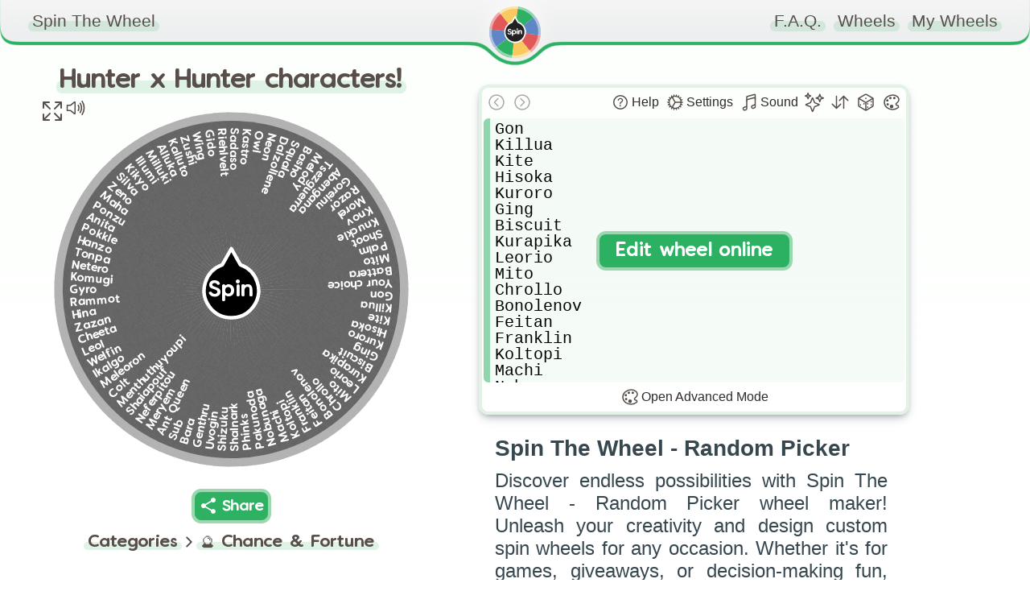

--- FILE ---
content_type: text/html; charset=utf-8
request_url: https://spinthewheel.app/hunter-x-hunter-characters-3N6h
body_size: 3037
content:
<!doctype html><html lang="en"><head><link rel="preconnect" href="https://www.googletagmanager.com" crossorigin><link rel="dns-prefetch" href="https://www.googletagmanager.com"><link rel="preconnect" href="https://www.google-analytics.com" crossorigin><link rel="preconnect" href="https://spinthewheel.app/"/><script type="application/ld+json">{
        "@context": "https://schema.org",
        "@type": "WebSite",
        "name": "Spin The Wheel - Random Picker",
        "alternateName": ["Spin The Wheel", "STW"],
        "url": "https://spinthewheel.app/"
      }</script><script async src="https://www.googletagmanager.com/gtag/js?id=G-5RSB97TC0M"></script><script>function gtag(){dataLayer.push(arguments)}window.dataLayer=window.dataLayer||[],gtag("js",new Date),gtag("config","G-5RSB97TC0M")</script><meta charset="utf-8"><link rel="apple-touch-icon" sizes="180x180" href="/apple-touch-icon.png"><link rel="icon" type="image/png" sizes="32x32" href="/favicon-32x32.png"><link rel="icon" type="image/png" sizes="16x16" href="/favicon-16x16.png"><link rel="manifest" href="/site.webmanifest"><meta name="viewport" content="width=device-width,initial-scale=1,shrink-to-fit=no,maximum-scale=5"><meta name="theme-color" content="#2eb163"><link rel="manifest" href="/manifest.json"><title>Hunter x Hunter characters! | Spin the Wheel - Random Picker</title><link rel="stylesheet" href="/styles.css"/><link rel="preload" href="/static/media/VanillaExtractRegularAccents.5bcb5c70169dcc809757.woff2" as="font" type="font/woff2" crossorigin="anonymous"><meta property="og:site_name" content="Spin The Wheel - Random Picker"/><meta name="title" property="og:title" content="Hunter x Hunter characters! | Spin the Wheel - Random Picker" data-react-helmet="true"><meta name="twitter:title" content="Hunter x Hunter characters! | Spin the Wheel - Random Picker"><meta name="description" property="og:description" content="Spin the wheel to randomly choose from these options: Gon, Killua, Kite, Hisoka, Kuroro, Ging, Biscuit, Kurapika, Leorio, Mito, Chrollo, Bonolenov, Feitan, Franklin, Koltopi, Machi, Nobunaga, Pakunoda, Phinks, Shalnark, Shizuku, Uvogin, Genthru, Bara, Sub, Ant Queen, Meryem, Neferpitou, Shaiapouf, Menthuthuyoupi, Colt, Meleoron, Ikalgo, Welfin, Leol, Cheeta, Zazan, Hina, Rammot, Gyro, Komugi, Netero, Tonpa, Hanzo, Pokkle, Anita, Ponzu, Maha, Zeno, Silva, Kikyo, Illumi, Milluki, Alluka, Kalluto, Zushi, Wing, Gido, Riehlvelt, Sadaso, Kastro, Owl, Neon, Dalzollene, Squala, Basho, Melody, Tsezguerra, Abengana, Goreinu, Razor, Morel, Knov, Knuckle, Shoot, Palm, Mito, Battera, Your choice!" data-react-helmet="true"><meta name="twitter:description" content="Spin the wheel to randomly choose from these options: Gon, Killua, Kite, Hisoka, Kuroro, Ging, Biscuit, Kurapika, Leorio, Mito, Chrollo, Bonolenov, Feitan, Franklin, Koltopi, Machi, Nobunaga, Pakunoda, Phinks, Shalnark, Shizuku, Uvogin, Genthru, Bara, Sub, Ant Queen, Meryem, Neferpitou, Shaiapouf, Menthuthuyoupi, Colt, Meleoron, Ikalgo, Welfin, Leol, Cheeta, Zazan, Hina, Rammot, Gyro, Komugi, Netero, Tonpa, Hanzo, Pokkle, Anita, Ponzu, Maha, Zeno, Silva, Kikyo, Illumi, Milluki, Alluka, Kalluto, Zushi, Wing, Gido, Riehlvelt, Sadaso, Kastro, Owl, Neon, Dalzollene, Squala, Basho, Melody, Tsezguerra, Abengana, Goreinu, Razor, Morel, Knov, Knuckle, Shoot, Palm, Mito, Battera, Your choice!"><meta name="image" property="og:image" content="https://spinthewheel.app/assets/images/preview/hunter-x-hunter-characters-3N6h.png" data-react-helmet="true"><meta name="twitter:image" content="https://spinthewheel.app/assets/images/preview/hunter-x-hunter-characters-3N6h.png"><meta name="twitter:image:alt" content="Hunter x Hunter characters! | Spin the Wheel - Random Picker"><meta property="al:ios:url" content="spinthewheel://hunter-x-hunter-characters-3N6h"/><meta property="al:ios:app_name" content="Spin The Wheel - Random Picker"/><meta property="al:ios:app_store_id" content="1467343690"/><meta property="al:android:url" content="spinthewheel://hunter-x-hunter-characters-3N6h"/><meta property="al:android:package" content="com.spinthewheeldecider"/><meta property="al:android:app_name" content="Spin The Wheel - Random Picker"/><meta property="al:web:url" content="https://spinthewheel.app/hunter-x-hunter-characters-3N6h"/><meta property="al:web:should_fallback" content="true"/><meta name="twitter:card" content="summary_large_image"><meta name="twitter:site" content="@stwapp"><style>div#ssr_wdata,div#ssr_wdata_empty{display:none}</style><script defer="defer" src="/static/js/main.f31b3469.js"></script><link href="/static/css/main.6b9f0d53.css" rel="stylesheet"></head><body><noscript>You need to enable JavaScript to run this app.</noscript><div id="root"><div class="App" id="App"><header class="App-header"></header><div><div class="App-main"><div class="row pr-vertical"><div class="col-6 align"><div id="fullscreen-div"><div style="position:relative;padding-top:0"><div style="background-color:#ececec;border-radius:7px;height:21px;width:200px;display:block;text-align:center;margin:21px auto 0"></div><div id="wheel-container" class="shape"></div><div class="underwheel-buttons"><div style="place-content:center"><span class="dynamic-link-button" style="width:80px;height:25px;background-color:rgba(128,128,128,.16);border-color:rgba(128,128,128,0)"></span></div></div><div style="background-color:#ececec;border-radius:7px;height:15px;width:120px;display:block;text-align:center;margin:15px auto 0"></div></div></div></div><div class="col-6"><div><div class="wheel-edit"><div class="wheel-edit-container wheel-edit-shadow"><div class="wheel-edit-header" style="height:32px"></div><div class="wheel-edit-content"><div class="wheel-edit-row textarea-full">Gon
Killua
Kite
Hisoka
Kuroro
Ging
Biscuit
Kurapika
Leorio
Mito
Chrollo
Bonolenov
Feitan
Franklin
Koltopi
Machi
Nobunaga
Pakunoda
Phinks
Shalnark
Shizuku
Uvogin
Genthru
Bara
Sub
Ant Queen
Meryem
Neferpitou
Shaiapouf
Menthuthuyoupi
Colt
Meleoron
Ikalgo
Welfin
Leol
Cheeta
Zazan
Hina
Rammot
Gyro
Komugi
Netero
Tonpa
Hanzo
Pokkle
Anita
Ponzu
Maha
Zeno
Silva
Kikyo
Illumi
Milluki
Alluka
Kalluto
Zushi
Wing
Gido
Riehlvelt
Sadaso
Kastro
Owl
Neon
Dalzollene
Squala
Basho
Melody
Tsezguerra
Abengana
Goreinu
Razor
Morel
Knov
Knuckle
Shoot
Palm
Mito
Battera
Your choice </div><span style="height:34px"></span></div></div></div><div id="app-col" style="padding:10px 40px;text-align:center"><div class="paragraph" style="padding:0;margin-bottom:10px"><div><div style="text-align:justify;color:#37474f"><h2 name="ssr_wheel_title" class="wheel-title">Spin The Wheel - Random Picker</h2><div name="ssr_wheel_desc">Discover endless possibilities with Spin The Wheel - Random Picker wheel maker! Unleash your creativity and design custom spin wheels for any occasion. Whether it's for games, giveaways, or decision-making fun, our user-friendly platform lets you create interactive experiences that engage and entertain. Spin the wheel and make your ideas come to life in a dynamic and exciting way!</div></div><div style="margin-top:15px;font-weight:200">Go ahead and grab the FREE app to discover thousands more fun wheels!</div></div></div><div class="app-store-container" style="padding-top:10px"><div class="placeholder"></div></div></div></div></div><div class="pr-3-all" style="height:280px"></div><div id="app-row" style="padding:10px 40px;text-align:center"><div class="paragraph" style="padding:0;margin-bottom:10px"><div><div style="text-align:justify;color:#37474f"><h2 name="ssr_wheel_title" class="wheel-title">Spin The Wheel - Random Picker</h2><div name="ssr_wheel_desc">Discover endless possibilities with Spin The Wheel - Random Picker wheel maker! Unleash your creativity and design custom spin wheels for any occasion. Whether it's for games, giveaways, or decision-making fun, our user-friendly platform lets you create interactive experiences that engage and entertain. Spin the wheel and make your ideas come to life in a dynamic and exciting way!</div></div><div style="margin-top:15px;font-weight:200">Go ahead and grab the FREE app to discover thousands more fun wheels!</div></div></div><div class="app-store-container" style="padding-top:10px"><div class="placeholder"></div></div></div></div><div class="row"></div></div></div></div></div><div id="ssr_wdata">{&quot;Title&quot;:&quot;Hunter x Hunter characters!&quot;,&quot;Description&quot;:&quot;&quot;,&quot;FontSize&quot;:8.3,&quot;LabelsList&quot;:[&quot;Gon&quot;,&quot;Killua&quot;,&quot;Kite&quot;,&quot;Hisoka&quot;,&quot;Kuroro&quot;,&quot;Ging&quot;,&quot;Biscuit&quot;,&quot;Kurapika&quot;,&quot;Leorio&quot;,&quot;Mito&quot;,&quot;Chrollo&quot;,&quot;Bonolenov&quot;,&quot;Feitan&quot;,&quot;Franklin&quot;,&quot;Koltopi&quot;,&quot;Machi&quot;,&quot;Nobunaga&quot;,&quot;Pakunoda&quot;,&quot;Phinks&quot;,&quot;Shalnark&quot;,&quot;Shizuku&quot;,&quot;Uvogin&quot;,&quot;Genthru&quot;,&quot;Bara&quot;,&quot;Sub&quot;,&quot;Ant Queen&quot;,&quot;Meryem&quot;,&quot;Neferpitou&quot;,&quot;Shaiapouf&quot;,&quot;Menthuthuyoupi&quot;,&quot;Colt&quot;,&quot;Meleoron&quot;,&quot;Ikalgo&quot;,&quot;Welfin&quot;,&quot;Leol&quot;,&quot;Cheeta&quot;,&quot;Zazan&quot;,&quot;Hina&quot;,&quot;Rammot&quot;,&quot;Gyro&quot;,&quot;Komugi&quot;,&quot;Netero&quot;,&quot;Tonpa&quot;,&quot;Hanzo&quot;,&quot;Pokkle&quot;,&quot;Anita&quot;,&quot;Ponzu&quot;,&quot;Maha&quot;,&quot;Zeno&quot;,&quot;Silva&quot;,&quot;Kikyo&quot;,&quot;Illumi&quot;,&quot;Milluki&quot;,&quot;Alluka&quot;,&quot;Kalluto&quot;,&quot;Zushi&quot;,&quot;Wing&quot;,&quot;Gido&quot;,&quot;Riehlvelt&quot;,&quot;Sadaso&quot;,&quot;Kastro&quot;,&quot;Owl&quot;,&quot;Neon&quot;,&quot;Dalzollene&quot;,&quot;Squala&quot;,&quot;Basho&quot;,&quot;Melody&quot;,&quot;Tsezguerra&quot;,&quot;Abengana&quot;,&quot;Goreinu&quot;,&quot;Razor&quot;,&quot;Morel&quot;,&quot;Knov&quot;,&quot;Knuckle&quot;,&quot;Shoot&quot;,&quot;Palm&quot;,&quot;Mito&quot;,&quot;Battera&quot;,&quot;Your choice &quot;],&quot;Style&quot;:{&quot;_id&quot;:&quot;62dc37becb60ee034cbdb5fe&quot;,&quot;Type&quot;:0,&quot;Colors&quot;:[&quot;#626262&quot;,&quot;#ffffff&quot;],&quot;Data&quot;:[[0,1]],&quot;Space&quot;:null},&quot;ColorLock&quot;:null,&quot;LabelRepeat&quot;:1,&quot;ThumbnailUrl&quot;:&quot;https://spinthewheel.app/assets/images/preview/hunter-x-hunter-characters-3N6h.png&quot;,&quot;Confirmed&quot;:true,&quot;TextDisplayType&quot;:null,&quot;Flagged&quot;:false,&quot;DateModified&quot;:&quot;2022-08-08T08:32:15.248Z&quot;,&quot;CategoryId&quot;:3,&quot;Weights&quot;:[],&quot;WheelKey&quot;:&quot;hunter-x-hunter-characters-3N6h&quot;}</div></body></html>

--- FILE ---
content_type: image/svg+xml
request_url: https://spinthewheel.app/static/media/app_store.e9ecaf325d657437cf8a48e66fd77801.svg
body_size: 1650
content:
<svg xmlns="http://www.w3.org/2000/svg" width="119.7" height="40"><path d="M110.1 0H7.5a13.2 13.2 0 0 0-2 .2 6.7 6.7 0 0 0-1.9.6A6.4 6.4 0 0 0 2 2 6.3 6.3 0 0 0 .8 3.6a6.6 6.6 0 0 0-.6 2 13 13 0 0 0-.2 2v24.9a13 13 0 0 0 .2 2 6.6 6.6 0 0 0 .6 1.9A6.2 6.2 0 0 0 2 38a6.3 6.3 0 0 0 1.6 1.2 6.7 6.7 0 0 0 2 .6 13.5 13.5 0 0 0 2 .2h104.6a13.3 13.3 0 0 0 2-.2 6.8 6.8 0 0 0 1.8-.6 6.3 6.3 0 0 0 1.7-1.2 6.4 6.4 0 0 0 1.1-1.6 6.6 6.6 0 0 0 .7-2 13.5 13.5 0 0 0 .2-2V7.6a13.5 13.5 0 0 0-.2-2 6.6 6.6 0 0 0-.7-1.9A6.5 6.5 0 0 0 116 .8a6.8 6.8 0 0 0-1.9-.6 13 13 0 0 0-2-.2h-1.9Z" style="fill:#a6a6a6"/><path d="M8.4 39.1h-.9a12.7 12.7 0 0 1-1.8-.1 5.9 5.9 0 0 1-1.7-.6 5.4 5.4 0 0 1-1.4-1 5.3 5.3 0 0 1-1-1.4 5.7 5.7 0 0 1-.5-1.7 12.4 12.4 0 0 1-.2-1.8v-25A12.4 12.4 0 0 1 1 5.7 5.8 5.8 0 0 1 1.6 4a5.4 5.4 0 0 1 1-1.4 5.6 5.6 0 0 1 1.4-1 5.8 5.8 0 0 1 1.7-.5A12.6 12.6 0 0 1 7.5.9h104.7a12.4 12.4 0 0 1 1.8.2 6 6 0 0 1 1.7.5A5.6 5.6 0 0 1 118 4a5.8 5.8 0 0 1 .5 1.7 13 13 0 0 1 .2 1.9v24.9a12.7 12.7 0 0 1-.2 1.8 5.7 5.7 0 0 1-.5 1.7 5.5 5.5 0 0 1-1 1.4 5.4 5.4 0 0 1-1.4 1 5.9 5.9 0 0 1-1.7.6 12.5 12.5 0 0 1-1.9.1h-1.9Z"/><g data-name="&lt;Group&gt;"><g data-name="&lt;Group&gt;"><path data-name="&lt;Path&gt;" d="M24.8 20.3a5 5 0 0 1 2.3-4.2 5 5 0 0 0-4-2.1c-1.6-.2-3.3 1-4.1 1-.9 0-2.2-1-3.6-1a5.3 5.3 0 0 0-4.5 2.8c-2 3.3-.5 8.2 1.4 11 .9 1.3 2 2.7 3.4 2.7s1.9-.9 3.6-.9c1.6 0 2.1.9 3.5.9 1.5 0 2.5-1.4 3.4-2.7a11 11 0 0 0 1.5-3.1 4.8 4.8 0 0 1-3-4.4ZM22 12.2a4.9 4.9 0 0 0 1.2-3.5 5 5 0 0 0-3.3 1.7 4.6 4.6 0 0 0-1.1 3.3 4.1 4.1 0 0 0 3.2-1.5Z" style="fill:#fff"/></g><path d="M42.3 27.1h-4.7l-1.2 3.4h-2L39 18.1h2l4.6 12.4h-2Zm-4.2-1.5h3.7L40 20ZM55.2 26c0 2.8-1.5 4.6-3.8 4.6a3 3 0 0 1-2.9-1.6v4.5h-1.9v-12h1.8v1.4a3.2 3.2 0 0 1 3-1.6c2.2 0 3.8 1.9 3.8 4.7Zm-2 0c0-1.9-.9-3-2.3-3-1.5 0-2.4 1.2-2.4 3s1 3 2.4 3 2.3-1.2 2.3-3ZM65.1 26c0 2.8-1.5 4.6-3.8 4.6a3 3 0 0 1-2.8-1.6v4.5h-1.9v-12h1.8v1.4a3.2 3.2 0 0 1 3-1.6c2.2 0 3.7 1.9 3.7 4.7Zm-1.9 0c0-1.9-1-3-2.4-3s-2.4 1.2-2.4 3 1 3 2.4 3c1.5 0 2.4-1.2 2.4-3ZM71.7 27c.1 1.3 1.3 2 3 2 1.5 0 2.7-.7 2.7-1.8 0-1-.7-1.6-2.3-2l-1.6-.4c-2.3-.5-3.4-1.6-3.4-3.3 0-2.2 1.9-3.6 4.6-3.6 2.6 0 4.4 1.4 4.4 3.6h-1.8c-.2-1.3-1.2-2-2.7-2s-2.5.8-2.5 1.9c0 .8.7 1.4 2.3 1.7l1.3.4c2.6.6 3.6 1.6 3.6 3.4 0 2.3-1.8 3.8-4.8 3.8-2.7 0-4.6-1.4-4.7-3.7ZM83.3 19.3v2.1h1.8V23h-1.8v5c0 .8.4 1.1 1.1 1.1a5.8 5.8 0 0 0 .7 0v1.5a5.1 5.1 0 0 1-1 0c-2 0-2.6-.6-2.6-2.4v-5.2h-1.3v-1.5h1.3v-2.1ZM86 26c0-2.9 1.7-4.7 4.4-4.7 2.6 0 4.3 1.8 4.3 4.7 0 2.8-1.7 4.6-4.3 4.6-2.7 0-4.3-1.8-4.3-4.6Zm6.8 0c0-2-1-3.1-2.4-3.1S88 24 88 25.9c0 2 .9 3.2 2.4 3.2s2.4-1.2 2.4-3.1ZM96.2 21.4H98V23a2.2 2.2 0 0 1 2.2-1.7 2.9 2.9 0 0 1 .6.1v1.8a2.6 2.6 0 0 0-.8-.2 1.9 1.9 0 0 0-2 2.1v5.4h-1.8ZM109.4 27.8c-.3 1.7-1.9 2.8-4 2.8-2.5 0-4.2-1.8-4.2-4.6s1.7-4.7 4.2-4.7 4 1.8 4 4.5v.6h-6.3v.1a2.4 2.4 0 0 0 2.4 2.6 2 2 0 0 0 2.1-1.3Zm-6.3-2.7h4.5a2.2 2.2 0 0 0-2.2-2.3 2.3 2.3 0 0 0-2.3 2.3Z" style="fill:#fff"/></g><g data-name="&lt;Group&gt;"><path d="M37.8 8.7a2.6 2.6 0 0 1 2.8 3c0 1.9-1 3-2.8 3h-2.1v-6ZM36.6 14h1.1a1.9 1.9 0 0 0 2-2.2 1.9 1.9 0 0 0-2-2.1h-1.1ZM41.7 12.4a2.1 2.1 0 1 1 4.2 0 2.1 2.1 0 1 1-4.2 0Zm3.3 0c0-1-.4-1.5-1.2-1.5-.8 0-1.2.6-1.2 1.5 0 1 .4 1.6 1.2 1.6.8 0 1.2-.6 1.2-1.6ZM51.6 14.7h-1l-.9-3.3-1 3.3h-.9l-1.2-4.5h.9l.8 3.4 1-3.4h.8l1 3.4.8-3.4h1ZM53.9 10.2h.8v.7a1.3 1.3 0 0 1 1.4-.8 1.5 1.5 0 0 1 1.6 1.7v2.9h-1V12c0-.7-.2-1-.9-1a1 1 0 0 0-1 1v2.7h-1ZM59 8.4h1v6.3h-1ZM61.2 12.4a2.1 2.1 0 1 1 4.3 0 2.1 2.1 0 1 1-4.3 0Zm3.4 0c0-1-.5-1.5-1.3-1.5-.7 0-1.2.6-1.2 1.5 0 1 .5 1.6 1.2 1.6.8 0 1.3-.6 1.3-1.6ZM66.4 13.4c0-.8.6-1.3 1.7-1.3h1.2v-.5c0-.5-.3-.7-1-.7-.4 0-.8.2-.9.5h-.8c0-.8.8-1.3 1.8-1.3 1.1 0 1.8.6 1.8 1.5v3.1h-.9v-.6a1.5 1.5 0 0 1-1.4.7 1.4 1.4 0 0 1-1.5-1.4Zm2.9-.4v-.3h-1.1c-.6 0-1 .3-1 .7 0 .4.4.6 1 .6a1 1 0 0 0 1.1-1ZM71.3 12.4c0-1.4.8-2.3 2-2.3a1.5 1.5 0 0 1 1.3.8V8.4h1v6.3h-.9V14a1.6 1.6 0 0 1-1.5.8c-1.1 0-1.9-1-1.9-2.4Zm1 0c0 1 .4 1.6 1.2 1.6.7 0 1.2-.6 1.2-1.6 0-.9-.5-1.5-1.2-1.5-.8 0-1.2.6-1.2 1.5ZM79.2 12.4a2.1 2.1 0 1 1 4.3 0 2.1 2.1 0 1 1-4.3 0Zm3.4 0c0-1-.5-1.5-1.2-1.5-.8 0-1.3.6-1.3 1.5 0 1 .5 1.6 1.3 1.6.7 0 1.2-.6 1.2-1.6ZM84.7 10.2h.8v.7a1.3 1.3 0 0 1 1.4-.8 1.5 1.5 0 0 1 1.6 1.7v2.9h-.9V12c0-.7-.3-1-1-1a1 1 0 0 0-1 1v2.7h-1ZM93.5 9v1.2h1v.8h-1v2.3c0 .5.2.7.7.7a3 3 0 0 0 .3 0v.7a3 3 0 0 1-.5 0c-1 0-1.4-.3-1.4-1.2V11H92v-.8h.7V9.1ZM95.7 8.4h.9V11a1.4 1.4 0 0 1 1.4-.8 1.5 1.5 0 0 1 1.6 1.7v2.9h-1V12c0-.7-.2-1-.9-1a1 1 0 0 0-1.1 1v2.7h-.9ZM104.8 13.5a1.8 1.8 0 0 1-2 1.3 2 2 0 0 1-2-2.3 2 2 0 0 1 2-2.4c1.3 0 2 .9 2 2.3v.3h-3.2a1.2 1.2 0 0 0 1.2 1.3 1 1 0 0 0 1.1-.5Zm-3.2-1.5h2.3a1 1 0 0 0-1.1-1.1 1.2 1.2 0 0 0-1.2 1.1Z" style="fill:#fff"/></g></svg>

--- FILE ---
content_type: application/javascript
request_url: https://spinthewheel.app/static/js/641.021a6f99.chunk.js
body_size: 1802
content:
"use strict";(self.webpackChunkspinthewheel_app=self.webpackChunkspinthewheel_app||[]).push([[641],{1641:function(e,t,n){n.r(t);var a,r=n(168),l=n(1413),i=n(5861),s=n(9439),c=n(6459),o=n(7757),u=n.n(o),h=n(7313),p=n(5554),d=n(3829),f=(n(3475),n(4401)),y=n(7993),g=n(979),m=n(3657),b=n(170),x=n(2300),v=n(3916),S=n(6417),k=!!navigator.share&&!v.nI,W="spinthewheel.app";t.default=function(e){(0,c.Z)(e);var t=(0,h.useContext)(y.Il).graphqlClient,n=(0,h.useState)(!1),o=(0,s.Z)(n,2),v=o[0],C=o[1],w=(0,h.useState)(!1),Z=(0,s.Z)(w,2),T=Z[0],j=Z[1],L=(0,h.useState)(null),D=(0,s.Z)(L,2),I=D[0],P=D[1],K=(0,h.useRef)(null),R=(0,p.v9)((function(e){return e.wheel.present})),_=(0,p.v9)((function(e){return e.main.spinning})),z=(0,p.I0)();(0,h.useEffect)((function(){I&&!R.meta.WheelKey&&(P(null),j(!1))}),[R.meta.WheelKey]);var F=function(e){k?navigator.share({title:"Check out my wheel '".concat(e.Title,"'"),url:"https://".concat(W,"/").concat(e.WheelKey)}).then((function(){})).catch((function(e){return console.log("Error sharing",e)})):P(e.WheelKey),(0,d.z)(e),z((0,x.FL)((0,d.Yu)()))},E=function(){K&&K.current&&(K.current.select(),K.current.setSelectionRange(0,99999),document.execCommand("copy"),j(!0),m.ZP.success("Share link copied to clipboard",{duration:4e3,id:"copy"}))},N=function(){var e=(0,i.Z)(u().mark((function e(){var n,i,s,c;return u().wrap((function(e){for(;;)switch(e.prev=e.next){case 0:if(!v&&!_){e.next=2;break}return e.abrupt("return");case 2:if(!I){e.next=5;break}return E(),e.abrupt("return");case 5:if(!R.meta.WheelKey){e.next=8;break}return F((0,l.Z)((0,l.Z)({},R.meta),{},{DateCreated:+new Date})),e.abrupt("return");case 8:return C(!0),z((0,x.Xs)(null)),n=(0,d.Rr)(R.meta,!1,!0),i=(0,d.Sf)(R.data,!1),e.prev=12,e.next=15,t.mutate({mutation:(0,f.Ps)(a||(a=(0,r.Z)(["\n          mutation createWheel ($input: CreateWheelInput!) {\n            createWheel (input: $input) {\n              Title\n              WheelKey\n              ThumbnailUrl\n              DateCreated\n              Style {\n                _id\n              }\n            }\n          }\n        "]))),variables:{input:{Title:n.Title,LabelsList:i.Labels,Weights:i.Weights.filter((function(e){return e[0]<i.Labels.length})),Style:i.Style,FontSize:parseFloat(i.FontSize),IsPublic:!1,LabelRepeat:i.LabelRepeat,DecayType:3,TextDisplayType:i.TextDisplayType,GUID:n.GUID,Sound:i.Sound?{Tick:i.Sound.Tick,Win:i.Sound.Win,LabelSounds:null===(s=i.Sound.LabelSounds)||void 0===s?void 0:s.filter((function(e){return e[0]<i.Labels.length}))}:void 0}}});case 15:(c=e.sent).data&&c.data.createWheel?(z((0,b.Vs)(c.data.createWheel.Style._id)),z((0,b.ZX)(c.data.createWheel.WheelKey)),F(c.data.createWheel)):m.ZP.error("Could not share wheel. Please try again later (#1)"),e.next=23;break;case 19:e.prev=19,e.t0=e.catch(12),console.log(e.t0.message?e.t0.message:e.t0),m.ZP.error("Could not share wheel \n"+(e.t0.message?e.t0.message.replace("stw_force:",""):"Please try again (#2)"));case 23:return e.prev=23,C(!1),e.finish(23);case 26:case"end":return e.stop()}}),e,null,[[12,19,23,26]])})));return function(){return e.apply(this,arguments)}}();return(0,S.jsx)("div",{style:{position:"relative"},children:(0,S.jsx)("div",{style:{display:"flex",justifyContent:"center",alignContent:"center",alignItems:"center"},children:(0,S.jsx)("div",{onClick:N,id:"wheel-container-import-link",style:{textAlign:"center",margin:"0px",filter:v||_?"grayscale(1)":"none"},children:(0,S.jsx)("div",{style:{textDecoration:"none",cursor:v?"progress":_?"not-allowed":"pointer"},rel:"noopener noreferrer",children:(0,S.jsxs)("span",{className:"dynamic-link-button",style:{},children:[v?(0,S.jsx)(g.Z,{type:"regular",size:24,style:{marginRight:5,marginBottom:1}}):(0,S.jsx)("span",{className:"icon share"}),(0,S.jsx)("span",{children:I?T?"COPIED":"COPY":"Share"}),I&&(0,S.jsx)("div",{className:"wheel-share-url",children:(0,S.jsx)("input",{"aria-label":"Wheel share link",ref:K,onClick:E,type:"text",value:"https://".concat(W,"/").concat(I),readOnly:!0,style:{backgroundColor:"#fff",color:"#2eb163",marginLeft:10}})})]})})})})})}}}]);

--- FILE ---
content_type: application/javascript
request_url: https://spinthewheel.app/static/js/308.58e7b2d4.chunk.js
body_size: 1270
content:
"use strict";(self.webpackChunkspinthewheel_app=self.webpackChunkspinthewheel_app||[]).push([[308],{4308:function(e,i,l){l.r(i);var s=l(9439),r=l(7313),a=l(45),n=l(7993),o=l(6246),t=l(1243),c=l(929),d=l(7141),h=l(1809),p=l(8831),m=l(6417),j=function(){var e=window.innerWidth;return e>700&&(e/=2),e=Math.min(.8*e-12,500)},x=function(e){var i=(0,r.useContext)(n.Il).state,l=(0,r.useState)(j()),x=(0,s.Z)(l,2),w=x[0],u=x[1];(0,r.useEffect)((function(){return window.addEventListener("resize",v),function(){return window.removeEventListener("resize",v)}}),[]);var v=function(){u(j())},f=w<350,g=f?c:t,b=f?h:d,y=w,k=y*(401/600);return(0,m.jsxs)(m.Fragment,{children:[(0,m.jsx)("div",{className:"row",children:(0,m.jsx)("div",{className:"col-12",style:{textAlign:"center"},children:(0,m.jsx)(a.rU,{to:"spin-the-wheel-random-picker",children:(0,m.jsx)("h2",{className:"title marked dynamic-background before-".concat(i.color),style:{margin:"20px 40px",fontSize:30},children:"Spin The Wheel - Random Picker App"})})})}),(0,m.jsxs)("div",{className:"row",children:[(0,m.jsx)("div",{className:"col-6",children:(0,m.jsx)("div",{className:"col-block",children:(0,m.jsxs)("div",{className:"list overview border-left-".concat(i.color),style:{paddingTop:10},children:[(0,m.jsx)("h3",{className:"title",children:"Top Spin The Wheel App features:"}),(0,m.jsxs)("ul",{children:[(0,m.jsx)("li",{children:"Chat with other people spinning the same wheel"}),(0,m.jsx)("li",{children:"Unlimited wheels of fortune with unlimited labels"}),(0,m.jsx)("li",{children:"Big color library and ability to use custom colors"}),(0,m.jsx)("li",{children:"Wheel Store with thousands of wheels to download"}),(0,m.jsx)("li",{children:"Premade presets to easily create beautiful spinner wheels"})]})]})})}),(0,m.jsx)("div",{className:"col-6",children:(0,m.jsx)("div",{className:"col-block",children:(0,m.jsx)("div",{style:{paddingTop:10},children:(0,m.jsx)(p.LazyLoadImage,{placeholder:(0,m.jsx)("div",{style:{width:y,height:k}}),src:g,alt:"Spin The Wheel App Preview",width:y,height:k})})})})]}),(0,m.jsxs)("div",{className:"row",style:{marginBottom:20},children:[(0,m.jsx)("div",{className:"col-6",children:(0,m.jsx)("div",{className:"col-block",children:(0,m.jsx)("div",{style:{paddingTop:10},children:(0,m.jsx)(p.LazyLoadImage,{placeholder:(0,m.jsx)("div",{style:{width:y,height:k}}),src:b,alt:"Spin The Wheel App Preview",width:y,height:k})})})}),(0,m.jsx)("div",{className:"col-6",children:(0,m.jsx)("div",{className:"col-block",children:(0,m.jsxs)("div",{className:"list overview border-left-".concat(i.color),style:{paddingTop:10},children:[(0,m.jsx)("h3",{className:"title",children:"Download for free to:"}),(0,m.jsxs)("ul",{children:[(0,m.jsxs)("li",{children:[(0,m.jsx)("span",{role:"img","aria-label":"Champion Emoji",children:"\ud83c\udfc6"})," Create custom raffles and random prize or name draws"]}),(0,m.jsxs)("li",{children:[(0,m.jsx)("span",{role:"img","aria-label":"Party Emoji",children:"\ud83c\udf89"})," Make your social party games even more entertaining"]}),(0,m.jsxs)("li",{children:[(0,m.jsx)("span",{role:"img","aria-label":"Casino Emoji",children:"\ud83c\udfb0"})," Make your own roulettes and spinner wheels"]}),(0,m.jsxs)("li",{children:[(0,m.jsx)("span",{role:"img","aria-label":"Dice Roll Emoji",children:"\ud83c\udfb2"})," Do 'flip a coin', roulettes, dice rolls on the wheel"]}),(0,m.jsxs)("li",{children:[(0,m.jsx)("span",{role:"img","aria-label":"Globe Emoji",children:"\ud83c\udf0e"})," Share created wheels with the world"]})]}),(0,m.jsx)(o.Z,{source:"web-overview"})]})})})]})]})};i.default=r.memo(x)},929:function(e,i,l){e.exports=l.p+"static/media/spin-the-wheel-random-picker-burger-s.dd850801b13efa432250.jpg"},1243:function(e,i,l){e.exports=l.p+"static/media/spin-the-wheel-random-picker-burger.77f6ad9943dab35447db.jpg"},1809:function(e,i,l){e.exports=l.p+"static/media/spin-the-wheel-random-picker-decision-s.7a88b2bfd54866d53b94.jpg"},7141:function(e,i,l){e.exports=l.p+"static/media/spin-the-wheel-random-picker-decision.95d23c32185599fdddc2.jpg"}}]);

--- FILE ---
content_type: application/javascript
request_url: https://spinthewheel.app/static/js/845.f8f9f6e6.chunk.js
body_size: 1666
content:
"use strict";(self.webpackChunkspinthewheel_app=self.webpackChunkspinthewheel_app||[]).push([[845],{7845:function(e,l,s){s.r(l);var i=s(1413),c=s(8831),r=s(979),t=s(4265),n=s(6417);l.default=function(e){var l=Object.assign({},e);return(0,n.jsx)(c.LazyLoadComponent,{placeholder:(0,n.jsx)(r.Z,{paddingTop:280}),children:(0,n.jsx)(t.Z,(0,i.Z)({},l))})}},4265:function(e,l,s){var i=s(7313),c=s(45),r=s(7993),t=s(8826),n=s(4862),o=s(5296),a=s(6246),d=s(3691),h=s(979),m=s(8831),x=s(5601),j=s(4111),p=s(6417),w=(0,t.o8)().map((function(e){return e.meta})),u=(0,t.T8)().map((function(e){return e.meta})),b=function(){return(0,p.jsx)("div",{style:{width:45,height:45}})},g=function(e){var l=e.sp,s=e.thumbUrl,i=e.wheelKey,r=e.title,t=e.description,n=e.color;return(0,p.jsxs)("li",{style:{display:"flex"},children:[(0,p.jsx)(y,{sp:l,src:s,wkey:i,title:r}),(0,p.jsxs)("div",{children:[(0,p.jsx)(c.rU,{to:"/"+i,className:"d-table",children:(0,p.jsx)("h4",{className:"title marked dynamic-background before-".concat(n),children:r})}),(0,p.jsx)("div",{className:"wheel-desc",children:t||"No description"})]})]})},y=function(e){var l=e.sp,s=e.src,i=e.wkey,r=e.title;return(0,p.jsx)(c.rU,{to:"/".concat(i),children:(0,p.jsx)(m.LazyLoadImage,{placeholder:(0,p.jsx)(b,{}),scrollPosition:l,src:s,alt:"".concat(r),width:45,height:45})})};l.Z=i.memo((0,m.trackWindowScroll)((function(e){var l=e.categoryId,s=void 0===l?1:l,t=e.page,m=void 0===t?1:t,b=e.wheelCount,y=void 0===b?20:b,N=e.showAd,v=e.linkToWheelsPage,f=e.scrollPosition,k=(0,i.useContext)(r.Il),W=k.state,U=k.dispatch,T=d.kh.find((function(e){return e.id===s}));return(0,i.useEffect)((function(){(!W.webWheels.loaded||W.webWheels.page+1!==Number(m)||W.webWheels.categoryId!==s||W.webWheels.count<y)&&U({type:n.Z.FETCH_WEB_WHEELS,categoryId:s,page:m,wheelCount:y,dispatch:U})}),[m]),(0,p.jsxs)(p.Fragment,{children:[!v&&(0,p.jsx)(j.a,{maxFontSize:18,minFontSize:14,compressor:2.5,children:(0,p.jsxs)("div",{style:{display:"flex",justifyContent:"center",alignItems:"flex-end",marginBottom:20},children:[(0,p.jsx)("div",{id:"wheel-container-browse",children:(0,p.jsx)(c.rU,{to:"/wheels",children:(0,p.jsx)("h3",{className:"title marked dynamic-background before-".concat(W.color),children:"Categories"})})}),(0,p.jsx)(x.Z,{name:"arrow",className:"category-arrow",style:{width:20}}),(0,p.jsx)("div",{id:"wheel-container-browse",children:(0,p.jsx)(c.rU,{to:"/wheels/".concat(T.Key),children:(0,p.jsxs)("h3",{className:"title marked dynamic-background before-".concat(W.color),children:[T.Icon," ",T.Name]})})})]})}),(0,p.jsxs)("div",{className:"row",children:[(0,p.jsx)("div",{className:"col-6",style:{verticalAlign:"top"},children:(0,p.jsx)("div",{className:"col-block",children:(0,p.jsxs)("div",{className:"list",children:[v?(0,p.jsx)(c.rU,{to:"/wheels",children:(0,p.jsx)("h2",{className:"title underline border-".concat(W.color),style:{fontSize:30},children:"Trending wheels"})}):(0,p.jsx)("h2",{className:"title underline border-".concat(W.color),style:{fontSize:30},children:"Trending wheels"}),(0,p.jsxs)("ul",{children:[!W.webWheels.loaded&&(0,p.jsx)(h.Z,{text:"Loading wheel library",style:{paddingTop:40,paddingBottom:40}}),W.webWheels.loaded&&W.webWheels.trending.map((function(e,l){return(0,p.jsx)(g,{sp:f,wheelKey:e.WheelKey,title:e.Title,description:e.Description,thumbUrl:e.ThumbnailUrl,color:W.color},l)}))]})]})})}),(0,p.jsx)("div",{className:"col-6",style:{verticalAlign:"top"},children:(0,p.jsx)("div",{className:"col-block",children:(0,p.jsxs)("div",{className:"list",children:[v?(0,p.jsx)(c.rU,{to:"/wheels",children:(0,p.jsx)("h2",{className:"title underline border-".concat(W.color),style:{fontSize:30},children:"New wheels"})}):(0,p.jsx)("h2",{className:"title underline border-".concat(W.color),style:{fontSize:30},children:"New wheels"}),(0,p.jsxs)("ul",{children:[!W.webWheels.loaded&&(0,p.jsx)(h.Z,{text:"Loading wheel library",style:{paddingTop:40,paddingBottom:40}}),W.webWheels.loaded&&W.webWheels.new.map((function(e,l){return(0,p.jsx)(g,{sp:f,wheelKey:e.WheelKey,title:e.Title,description:e.Description,thumbUrl:e.ThumbnailUrl,color:W.color},l)}))]})]})})})]}),W.webWheels.loaded&&0===W.webWheels.trending.length&&(0,p.jsx)("div",{children:(0,p.jsxs)("div",{className:"row",style:{textAlign:"center",display:"block",marginTop:-20,marginBottom:20},children:[(0,p.jsx)("div",{className:"paragraph",style:{paddingLeft:30,paddingRight:30},children:(0,p.jsx)("div",{style:{marginBottom:10},children:"There are no more wheels in this category"})}),(0,p.jsx)("div",{className:"col-block",children:(0,p.jsx)(c.rU,{to:"/wheels",children:(0,p.jsx)("h3",{className:"title marked dynamic-background before-".concat(W.color),children:"Back to categories"})})})]})}),!v&&(0,p.jsx)("div",{className:"row",children:(0,p.jsx)("div",{className:"col-12",style:{verticalAlign:"top"},children:(0,p.jsxs)("div",{className:"col-block",children:[m>1&&(0,p.jsx)(c.rU,{to:"/wheels/".concat(T.Key,"/").concat(Number(m)-1),children:(0,p.jsx)("h3",{className:"title marked dynamic-background before-".concat(W.color),children:"Previous page"})}),m>1&&W.webWheels.trending.length===y&&(0,p.jsx)("span",{style:{width:50,display:"inline-block"}}),W.webWheels.trending.length===y&&(0,p.jsx)(c.rU,{to:"/wheels/".concat(T.Key,"/").concat(Number(m)+1),children:(0,p.jsx)("h3",{className:"title marked dynamic-background before-".concat(W.color),children:"Next page"})})]})})}),!W.webWheels.pending&&W.webWheels.loaded&&!!N&&(0,p.jsx)(o.P,{id:2,name:N}),(0,p.jsxs)("div",{className:"row",children:[(0,p.jsx)("div",{className:"col-6",style:{verticalAlign:"top"},children:(0,p.jsx)("div",{className:"col-block",children:(0,p.jsxs)("div",{className:"list",children:[v?(0,p.jsx)(c.rU,{to:"/wheels",children:(0,p.jsx)("h2",{className:"title underline border-".concat(W.color),style:{fontSize:30},children:"Featured wheels"})}):(0,p.jsx)("h2",{className:"title underline border-".concat(W.color),style:{fontSize:30},children:"Featured wheels"}),(0,p.jsx)("ul",{children:w.map((function(e,l){return(0,p.jsx)(g,{sp:f,wheelKey:e.Path,title:e.Title,description:e.Description,thumbUrl:(0,d.mu)(e.WheelKey,!1),color:W.color},l)}))})]})})}),(0,p.jsx)("div",{className:"col-6",style:{verticalAlign:"top"},children:(0,p.jsx)("div",{className:"col-block",children:(0,p.jsxs)("div",{className:"list",children:[v?(0,p.jsx)(c.rU,{to:"/wheels",children:(0,p.jsx)("h2",{className:"title underline border-".concat(W.color),style:{fontSize:30},children:"Other wheels"})}):(0,p.jsx)("h2",{className:"title underline border-".concat(W.color),style:{fontSize:30},children:"Other wheels"}),(0,p.jsx)("ul",{children:u.map((function(e,l){return(0,p.jsx)(g,{sp:f,wheelKey:e.Path,title:e.Title,description:e.Description,thumbUrl:(0,d.mu)(e.WheelKey,!1),color:W.color},l)}))})]})})})]}),v&&(0,p.jsx)("div",{className:"row",children:(0,p.jsx)("div",{className:"col-12",style:{verticalAlign:"top"},children:(0,p.jsx)("div",{className:"col-block",children:(0,p.jsx)(c.rU,{to:"/wheels",children:(0,p.jsx)("h3",{className:"title marked dynamic-background before-".concat(W.color),children:"More fortune wheels"})})})})}),(0,p.jsx)("div",{className:"row",style:{textAlign:"center",display:"block",marginTop:-20,marginBottom:20},children:(0,p.jsxs)("div",{className:"paragraph",style:{paddingLeft:30,paddingRight:30},children:[(0,p.jsx)("div",{style:{marginBottom:10},children:"Browse the full 10'000+ wheel library in the free app"}),(0,p.jsx)(a.Z,{source:"web-wheels-list"})]})})]})})))}}]);